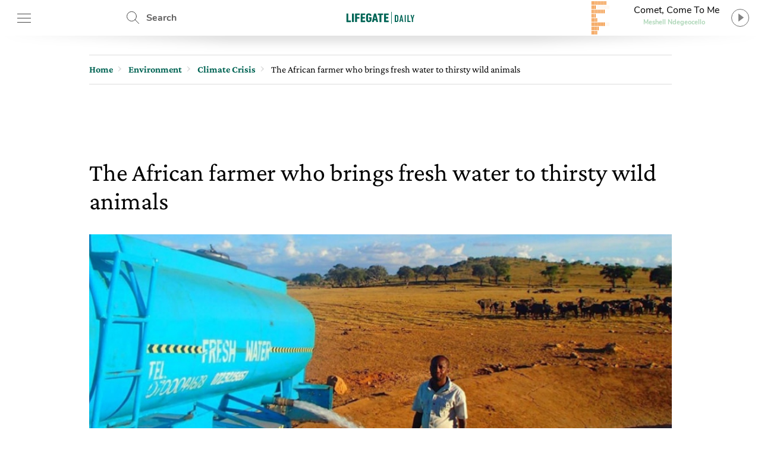

--- FILE ---
content_type: text/html; charset=utf-8
request_url: https://www.google.com/recaptcha/api2/aframe
body_size: 268
content:
<!DOCTYPE HTML><html><head><meta http-equiv="content-type" content="text/html; charset=UTF-8"></head><body><script nonce="AzBFTjcggs9kKN2jpSHXhg">/** Anti-fraud and anti-abuse applications only. See google.com/recaptcha */ try{var clients={'sodar':'https://pagead2.googlesyndication.com/pagead/sodar?'};window.addEventListener("message",function(a){try{if(a.source===window.parent){var b=JSON.parse(a.data);var c=clients[b['id']];if(c){var d=document.createElement('img');d.src=c+b['params']+'&rc='+(localStorage.getItem("rc::a")?sessionStorage.getItem("rc::b"):"");window.document.body.appendChild(d);sessionStorage.setItem("rc::e",parseInt(sessionStorage.getItem("rc::e")||0)+1);localStorage.setItem("rc::h",'1769010058482');}}}catch(b){}});window.parent.postMessage("_grecaptcha_ready", "*");}catch(b){}</script></body></html>

--- FILE ---
content_type: text/css
request_url: https://www.lifegate.com/app/themes/lifegate-2020/dist/css/components/partials/card-post-special.css
body_size: 328
content:
/* card-post-special.twig styles */
article.card-post-special {
  *zoom: 1; }
article.card-post-special:before, article.card-post-special:after {
  content: "";
  display: table; }
article.card-post-special:after {
  clear: both; }

::-webkit-input-placeholder {
  /* Chrome/Opera/Safari */
  color: #5f5e5e; }

::-moz-placeholder {
  /* Firefox 19+ */
  color: #5f5e5e;
  opacity: 1; }

:-ms-input-placeholder {
  /* IE 10+ */
  color: #5f5e5e; }

:-moz-placeholder {
  /* Firefox 18- */
  color: #5f5e5e; }

article.card-post-special {
  margin: 0 0 32px; }
@media screen and (min-width: 737) {
  article.card-post-special:last-child {
    margin: 0; } }
article.card-post-special.card--video .card__thumbnail--big {
  display: block;
  width: 100%;
  margin: 0 0 8px; }
article.card-post-special.card--video .card__thumbnail--big picture svg.icon {
  display: block; }
article.card-post-special .card__main-container {
  padding: 0 24px; }
@media screen and (max-width: 812px) {
  article.card-post-special .card__main-container {
    padding: 0; } }
article.card-post-special .card__thumbnail--big {
  display: block;
  width: 100%;
  margin: 0 0 8px; }
article.card-post-special .card__thumbnail--big picture {
  position: relative;
  width: 100%;
  height: 0;
  padding: 0 0 66.67%;
  overflow: hidden; }
article.card-post-special .card__thumbnail--big picture svg.icon {
  display: none;
  position: absolute;
  z-index: 1;
  width: 20%;
  top: 50%;
  left: 50%;
  transform: translate(-50%, -50%); }
article.card-post-special .card__thumbnail--big picture img {
  position: absolute;
  width: 100%;
  height: 100%; }
article.card-post-special .card-post__story {
  position: relative;
  top: 0;
  left: 64px;
  display: inline-block;
  line-height: 16px;
  text-transform: lowercase; }
article.card-post-special .card-post__story:before {
  content: '';
  position: absolute;
  top: 8px;
  left: -64px;
  width: 56px;
  height: 1px;
  z-index: 2; }
article.card-post-special .card__title {
  margin: 4px 0 0; }
article.card-post-special .card__title h3 {
  font-size: 32px;
  line-height: 38px;
  text-transform: none; }
article.card-post-special .card__content {
  margin: 0 0 16px; }
article.card-post-special .card__releted-posts ul {
  padding: 0 0 0 42px;
  margin: 0; }
article.card-post-special .card__releted-posts ul li {
  position: relative;
  margin: 0 0 16px; }
article.card-post-special .card__releted-posts ul li:before {
  content: '';
  position: absolute;
  top: 11px;
  left: -42px;
  width: 32px;
  height: 1px; }
article.card-post-special .card__releted-posts ul li:last-child {
  margin: 0; }
article.card-post-special .card__releted-posts ul li a {
  display: block;
  line-height: 24px;
  padding: 0;
  margin: 0; }

article.card-post-special h4 {
	font-size: 32px;
	line-height: 38px;
	text-transform: none;
	font-weight: 500;
	margin-bottom: 12px;

}


--- FILE ---
content_type: image/svg+xml
request_url: https://www.lifegate.com/app/themes/lifegate-2020/dist/images/icons.svg
body_size: 2562
content:
<svg xmlns="http://www.w3.org/2000/svg" width="34" height="2700"><defs><clipPath id="a"><path d="M0 0h34v2700H0z"/></clipPath></defs><g clip-path="url(#a)"><path d="M14 1391a13.19 13.19 0 01-9.2-3.8A13.013 13.013 0 011 1378a13.19 13.19 0 013.8-9.2 13.011 13.011 0 1118.4 18.4 13.373 13.373 0 01-9.2 3.8zm-4.4-18.7v11.9l10.3-6.1-10.3-5.8z" fill="#fff"/><path d="M11.1 102.6V94h8.6v8.6z" fill="none"/><g fill="none" stroke="#000" stroke-linecap="square" stroke-miterlimit="10"><g transform="translate(-3.6 267)"><path d="M13.1 7.5v3.3h3.3"/><circle cx="7.5" cy="7.5" r="7.5" transform="translate(5.6 3.3)"/><path d="M10.6 0h5"/></g><path d="M9.5 267v.8"/></g><path d="M13.8 316.9L7 323.4l-1.3-1.2 5.6-5.3-5.6-5.3 1.3-1.2z" fill="#fff"/><path d="M3.7 399.4h14.9v15.1H3.7l-3.1-2.9v-9.7z" fill="none"/><path d="M5.6 936.9l6.8-6.5 1.3 1.2-5.6 5.3 5.6 5.3-1.3 1.2z" fill="#fff"/><path d="M2.9 1250.3v18l15.7-9.3z" fill="none" stroke="#9b9b9b"/><path d="M13.5 1290.5l-8 8 8 8m-8 39l8-8-8-8" fill="none" stroke="#fff" stroke-width="3"/><path d="M14.5 967.9v5.5H2v-10.9h3.9" fill="none" stroke="#262626" stroke-linecap="square" stroke-miterlimit="10" stroke-width="2"/><path d="M8.2 967.9a7.81 7.81 0 017.8-7.8h2.4" fill="none" stroke="#262626" stroke-miterlimit="10" stroke-width="2"/><path d="M15.3 963.3l3.1-3.1-3.1-3.1" fill="none" stroke="#262626" stroke-linecap="square" stroke-miterlimit="10" stroke-width="2"/><path d="M11.8 1413.9l-6.8 6.5-1.3-1.2 5.6-5.3-5.6-5.3 1.3-1.2z"/><path d="M2.7 1524l15 15m0-15l-15 15" fill="none" stroke="#444"/><path d="M2 1571h22v18H2z" fill="none" stroke="#fff" stroke-linecap="square" stroke-miterlimit="10" stroke-width="2"/><path d="M6 1581v4h4m6-10h4v4" fill="none" stroke="#fff" stroke-linecap="square" stroke-miterlimit="10" stroke-width="2"/><path d="M19.4 1795.6a2.175 2.175 0 00-3 0l-1.5 1.5 3 3 1.5-1.5a2.174 2.174 0 000-3zm-6.8 2L1.2 1809l-1.2 6 6-1.2 10.1-10.1 1 1-5.3 5.3 1.2 1.2 6.5-6.5z" fill="#171a29"/><path d="M0 1856.6h17.2m-6.6-6.6l6.5 6.5-6.5 6.5m7.6 41.5H1m6.6 6.6l-6.5-6.5 6.5-6.5" fill="none" stroke="#29a4e5" stroke-width="2"/><path d="M1.9 2109.3v8l6.978-4.133z" fill="#fff"/><g transform="translate(-.5 -.5)" fill="none" stroke="#444" stroke-linecap="square" stroke-miterlimit="10"><path d="M22 22l-6.344-6.344"/><circle cx="8" cy="8" r="8" transform="translate(2 2)"/></g><g transform="translate(-.5 98.5)"><circle cx="1" cy="1" r="1" transform="translate(5 21)" fill="#444"/><circle cx="1" cy="1" r="1" transform="translate(19 21)" fill="#444"/><circle cx="1" cy="1" r="1" transform="translate(5 21)" fill="none" stroke="#444" stroke-linecap="square" stroke-miterlimit="10"/><circle cx="1" cy="1" r="1" transform="translate(19 21)" fill="none" stroke="#444" stroke-linecap="square" stroke-miterlimit="10"/><path d="M4.8 7H22l-2 10H6L4 2H1" fill="none" stroke="#444" stroke-linecap="square" stroke-miterlimit="10"/></g><path d="M1.5 172.5h22m-22-7h22m-22 14h22" fill="none" stroke="#444" stroke-linecap="square" stroke-miterlimit="10"/><g transform="translate(0 355)" fill="none" stroke="#707070"><circle cx="15" cy="15" r="15" stroke="none"/><circle cx="15" cy="15" r="14.5"/></g><path d="M11.939 376.341v-13.682l9.122 6.841z" fill="#838383"/><g transform="translate(-5.6 55)"><circle cx="15" cy="15" r="15" transform="translate(5.6 355)" fill="#006454"/><path d="M17.539 376.341v-13.682l9.122 6.841z" fill="#fff"/></g><g fill="none" stroke="#ef7b10" stroke-linecap="square" stroke-miterlimit="10"><path d="M7.5 473.5l10 10-10 10"/><path d="M13.5 473.5l10 10-10 10"/></g><g fill="none" stroke="#ef7b10" stroke-linecap="square" stroke-miterlimit="10"><path d="M23.5 558.5l-10-10 10-10"/><path d="M17.5 558.5l-10-10 10-10"/></g><g fill="none" stroke="#175e54" stroke-miterlimit="10"><path d="M.171 609.5h17.104"/><path d="M11.055 603.28l6.22 6.22-6.22 6.219" stroke-linecap="square"/></g><g transform="translate(-3.5 800.5)" fill="none" stroke="#175e54" stroke-linecap="square" stroke-miterlimit="10"><path d="M20 9c0 4.9-8 13-8 13S4 13.9 4 9a7.883 7.883 0 018-8 7.883 7.883 0 018 8z"/><circle cx="3" cy="3" r="3" transform="translate(9 6)"/></g><g fill="none" stroke="#fff" stroke-miterlimit="10"><path d="M.171 1025.5h17.104"/><path d="M11.055 1019.28l6.22 6.22-6.22 6.219" stroke-linecap="square"/></g><path d="M14.5 738.5l-14 14m14 0l-14-14m0-684l10 10 10-10" fill="none" stroke="#fff" stroke-linecap="square" stroke-miterlimit="10"/><g transform="translate(0 2156)" fill="none" stroke="#fff"><circle cx="15" cy="15" r="15" stroke="none"/><circle cx="15" cy="15" r="14.5"/></g><path d="M11.939 2177.341v-13.682l9.122 6.841z" fill="#fff"/><g transform="translate(-5.6 204)" fill="none" stroke="#fff" stroke-miterlimit="10"><path d="M12.658 35.185a7.362 7.362 0 001.739-2.577 3.357 3.357 0 001.119-1.344 3.7 3.7 0 00.015-1.777s.754-2.212.4-2.832-1.861-1.019-1.861-1.019a2.908 2.908 0 00-1.906-1.374 1.786 1.786 0 01-1.685-1.861 8.421 8.421 0 011.2-3.146s1.241-.607 1.418-1.05a6.732 6.732 0 00.238-1.476s1.18-2.083.515-3.28c-.212-.382-1.2-.665-1.2-.665l-1.381-2.071m22.642 21.269a25.327 25.327 0 00-4.139-1.324s-1.924-2.147-3.183-1.965a5.423 5.423 0 00-2.548 1.6s.089 2.615-.31 2.748-1.463-.576-2.127-.044-.281 2.031-.281 2.031-1.447.451-1.624.938.527 1.573.661 1.99"/><path d="M21.937 6.808c-.113 0-.223-.008-.337-.008a15.585 15.585 0 1014.848 10.8"/><path d="M36 9.013C36 13.341 28.8 20 28.8 20s-7.2-6.659-7.2-10.987a7.2 7.2 0 0114.4 0z" stroke-linecap="square"/><ellipse cx="2" cy="2.5" rx="2" ry="2.5" transform="translate(26.6 7)" stroke-linecap="square"/></g><g transform="translate(-5.6 1933)" fill="none" stroke="#444" stroke-miterlimit="10"><path d="M12.658 35.185a7.362 7.362 0 001.739-2.577 3.357 3.357 0 001.119-1.344 3.7 3.7 0 00.015-1.777s.754-2.212.4-2.832-1.861-1.019-1.861-1.019a2.908 2.908 0 00-1.906-1.374 1.786 1.786 0 01-1.685-1.861 8.421 8.421 0 011.2-3.146s1.241-.607 1.418-1.05a6.732 6.732 0 00.238-1.476s1.18-2.083.515-3.28c-.212-.382-1.2-.665-1.2-.665l-1.381-2.071m22.642 21.269a25.327 25.327 0 00-4.139-1.324s-1.924-2.147-3.183-1.965a5.423 5.423 0 00-2.548 1.6s.089 2.615-.31 2.748-1.463-.576-2.127-.044-.281 2.031-.281 2.031-1.447.451-1.624.938.527 1.573.661 1.99"/><path d="M21.937 6.808c-.113 0-.223-.008-.337-.008a15.585 15.585 0 1014.848 10.8"/><path d="M36 9.013C36 13.341 28.8 20 28.8 20s-7.2-6.659-7.2-10.987a7.2 7.2 0 0114.4 0z" stroke-linecap="square"/><ellipse cx="2" cy="2.5" rx="2" ry="2.5" transform="translate(26.6 7)" stroke-linecap="square"/></g><g fill="none" stroke="#444" stroke-miterlimit="10"><path d="M23.6 1484.6l-7.3 21-4.829-8.872L2.6 1491.9z" stroke-linecap="square"/><path d="M23.6 1484.6l-12.081 11.95"/></g><g fill="none" stroke="#fff" stroke-miterlimit="10"><path d="M23.6 1445.6l-7.3 21-4.829-8.872L2.6 1452.9z" stroke-linecap="square"/><path d="M23.6 1445.6l-12.081 11.95"/></g><g stroke="#fff" stroke-linecap="square"><path d="M17.342 661.146a15.1 15.1 0 11-15.1 15.1 15.1 15.1 0 0115.1-15.1z" fill="#ef7b10" stroke-width="1.5"/><path d="M20.714 670.294a4.06 4.06 0 00-3.324 1.8 4.06 4.06 0 00-3.324-1.8 4.033 4.033 0 00-4.008 4.047c0 4.047 7.332 10.093 7.332 10.093s7.332-6.046 7.332-10.093a4.033 4.033 0 00-4.008-4.047z" fill="none" stroke-miterlimit="10"/></g><g transform="translate(.301 1054)"><circle cx="16.417" cy="16.417" r="16.417" fill="#006454" stroke="#175e54" stroke-linecap="square" stroke-miterlimit="10"/><path d="M23.872 15.653L13.349 8.638a.7.7 0 00-1.091.582v14.032a.7.7 0 001.091.584l10.523-7.016a.7.7 0 000-1.167z" fill="#fff"/></g><g transform="translate(1 1114)"><circle cx="16.065" cy="16.065" r="16.065" fill="#006454"/><path d="M7.261 15.972h16.2" fill="#175e54" stroke="#fff"/><path d="M17.422 10.083l5.89 5.89-5.89 5.891" fill="none" stroke="#fff" stroke-linecap="square" stroke-miterlimit="10"/></g><g transform="translate(.301 1620)" fill="none" stroke="#fff"><circle cx="16.417" cy="16.417" r="16.417" stroke-linecap="square" stroke-miterlimit="10"/><path d="M7.581 16.322h16.2"/><path d="M17.89 10.432l5.89 5.89-5.89 5.891" stroke-linecap="square" stroke-miterlimit="10"/></g><g fill="none" stroke="#ef7b10" stroke-miterlimit="10"><path d="M.156 1700.845l12.69-12.69"/><path d="M12.846 1694.5v-6.345H6.501" stroke-linecap="square"/></g><path d="M.5 1744.5l10 10 10-10" fill="none" stroke="#000" stroke-linecap="square" stroke-miterlimit="10"/><g transform="translate(-.5 2372.5)" fill="none" stroke="#fff" stroke-linecap="square" stroke-miterlimit="10"><path d="M22 22l-6.344-6.344"/><circle cx="8" cy="8" r="8" transform="translate(2 2)"/></g><g transform="translate(-.5 2455.5)" fill="none" stroke="#fff" stroke-linecap="square"><circle cx="1" cy="1" r="1" transform="translate(5 21)" stroke-miterlimit="10"/><path d="M20 21a1 1 0 11-1 1 1 1 0 011-1z"/><path d="M4.8 7H22l-2 10H6L4 2H1" stroke-miterlimit="10"/></g><path fill="none" stroke="#fff" stroke-linecap="square" stroke-miterlimit="10" d="M1.5 2545.5h22m-22-7h22m-22 14h22"/><g stroke="#fff"><path d="M17.067 1182A16.065 16.065 0 111 1198.066 16.065 16.065 0 0117.067 1182z" fill="#006454" stroke-linecap="square" stroke-width="1.5"/><g fill="none" stroke-miterlimit="10"><path d="M21.461 1192.286l-7.526 7.444v4.446l2.281-2.736"/><path d="M10.978 1197.208l10.463-5.068-2.093 12.67z" stroke-linecap="square"/></g></g><g transform="translate(0 864)"><path fill="none" stroke="#175e54" stroke-linecap="square" stroke-miterlimit="10" d="M5 12h2v1H5zm6 0h2v1h-2zm-6 5h2v1H5zm6 0h2v1h-2zm6-5h2v1h-2z"/><path fill="#175e54" d="M5 12h2v1H5zm6 0h2v1h-2zm-6 5h2v1H5zm6 0h2v1h-2zm6-5h2v1h-2z"/><rect width="22" height="19" rx="2" fill="none" stroke="#175e54" stroke-linecap="square" stroke-miterlimit="10" transform="translate(1 3)"/><path fill="none" stroke="#175e54" stroke-linecap="square" stroke-miterlimit="10" d="M6 1v3m12-3v3"/><path fill="none" stroke="#175e54" stroke-miterlimit="10" d="M1 8h22"/></g><path d="M1.5 2002.5l8-3 8 3v18h-16zm4 4v1m4-1v1m4-1v1m-8 4v1m4-1v1m4-1v1" fill="none" stroke="#175e54" stroke-linecap="square" stroke-miterlimit="10"/><path fill="#175e54" d="M7.5 2015.5h4v5h-4z"/><g fill="none" stroke="#175e54" stroke-miterlimit="10"><path d="M3.643 2061.679V2074m19.714-12.321V2074m-4.928-12.321V2074m-4.929-12.321V2074m-4.929-12.321V2074"/><path stroke-linecap="square" d="M2 2074h23m-23-12.321h23m-2.465-.001v-4.107H4.464v4.107m16.429-4.107v-4.107H6.107v4.107M13.5 2051v2.464"/></g><g transform="translate(0 2582.533)" fill="none" stroke="#175e54" stroke-miterlimit="10"><path d="M17.763 9.964a16.146 16.146 0 00-5.261-.83 16.146 16.146 0 00-5.263.83M4.137 8.367c.608-.767 3.527-2.3 8.363-2.3s7.745 1.533 8.363 2.3M14.8 22.826v-4.493h-4.6v4.493"/><ellipse cx="11.5" cy="5.367" rx="11.5" ry="5.367" transform="translate(1 3)" stroke-linecap="square"/><path d="M1.83 14.259c.427 1.61 2.8 2.96 6.07 3.627m16.073-9.15L22.467 19.1c-.432 2.157-4.462 3.833-9.967 3.833S2.964 21.254 2.533 19.1L1.027 8.736m22.143 5.523c-.427 1.61-2.8 2.96-6.07 3.627"/></g><g transform="translate(-5 2216)" stroke-width="2" fill="none" stroke="#fff" stroke-linecap="square" stroke-miterlimit="10"><rect width="20" height="30" rx="10" transform="translate(6 1)"/><path d="M16 9v6"/></g><g fill="none" stroke="#707070" stroke-linecap="square" stroke-width="2"><path d="M11 2280a10 10 0 0110 10v10a10 10 0 01-20 0v-10a10 10 0 0110-10z"/><path stroke-miterlimit="10" d="M11 2288v6"/></g></g></svg>